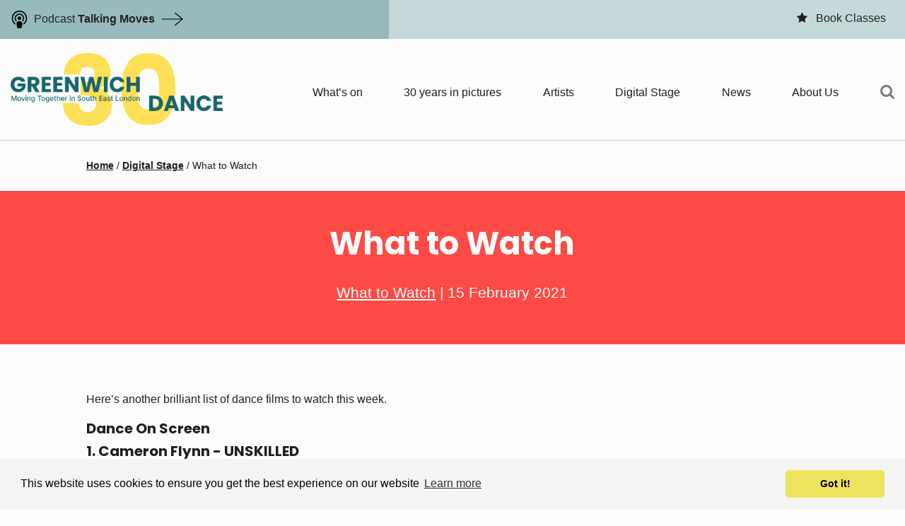

--- FILE ---
content_type: text/html; charset=UTF-8
request_url: https://greenwichdance.org.uk/digital-stage/what-to-watch-38/
body_size: 9311
content:


<!doctype html>
<html lang="en-GB">
<head>
	<meta property="og:image" content="https://greenwichdance.org.uk/wp-content/uploads/2023/02/New-GD-Logo-30.png"/>
	<meta charset="UTF-8">
	<meta name="viewport" content="width=device-width, initial-scale=1">
	<link rel="profile" href="https://gmpg.org/xfn/11">
	<!-- above the fold css -->
	<meta name='robots' content='index, follow, max-image-preview:large, max-snippet:-1, max-video-preview:-1' />

	<!-- This site is optimized with the Yoast SEO plugin v24.9 - https://yoast.com/wordpress/plugins/seo/ -->
	<title>What to Watch - Greenwich Dance</title>
	<link rel="canonical" href="https://greenwichdance.org.uk/digital-stage/what-to-watch-38/" />
	<meta property="og:locale" content="en_GB" />
	<meta property="og:type" content="article" />
	<meta property="og:title" content="What to Watch - Greenwich Dance" />
	<meta property="og:url" content="https://greenwichdance.org.uk/digital-stage/what-to-watch-38/" />
	<meta property="og:site_name" content="Greenwich Dance" />
	<meta property="article:modified_time" content="2021-04-12T09:23:32+00:00" />
	<meta property="og:image" content="https://greenwichdance.org.uk/wp-content/uploads/2021/04/greenwichdance-social.png" />
	<meta property="og:image:width" content="1200" />
	<meta property="og:image:height" content="630" />
	<meta property="og:image:type" content="image/png" />
	<meta name="twitter:card" content="summary_large_image" />
	<script type="application/ld+json" class="yoast-schema-graph">{"@context":"https://schema.org","@graph":[{"@type":"WebPage","@id":"https://greenwichdance.org.uk/digital-stage/what-to-watch-38/","url":"https://greenwichdance.org.uk/digital-stage/what-to-watch-38/","name":"What to Watch - Greenwich Dance","isPartOf":{"@id":"https://greenwichdance.org.uk/#website"},"datePublished":"2021-02-15T12:18:00+00:00","dateModified":"2021-04-12T09:23:32+00:00","breadcrumb":{"@id":"https://greenwichdance.org.uk/digital-stage/what-to-watch-38/#breadcrumb"},"inLanguage":"en-GB","potentialAction":[{"@type":"ReadAction","target":["https://greenwichdance.org.uk/digital-stage/what-to-watch-38/"]}]},{"@type":"BreadcrumbList","@id":"https://greenwichdance.org.uk/digital-stage/what-to-watch-38/#breadcrumb","itemListElement":[{"@type":"ListItem","position":1,"name":"Home","item":"https://greenwichdance.org.uk/"},{"@type":"ListItem","position":2,"name":"Digital Stage","item":"https://greenwichdance.org.uk/digital-stage"},{"@type":"ListItem","position":3,"name":"What to Watch"}]},{"@type":"WebSite","@id":"https://greenwichdance.org.uk/#website","url":"https://greenwichdance.org.uk/","name":"Greenwich Dance","description":"","publisher":{"@id":"https://greenwichdance.org.uk/#organization"},"potentialAction":[{"@type":"SearchAction","target":{"@type":"EntryPoint","urlTemplate":"https://greenwichdance.org.uk/?s={search_term_string}"},"query-input":{"@type":"PropertyValueSpecification","valueRequired":true,"valueName":"search_term_string"}}],"inLanguage":"en-GB"},{"@type":"Organization","@id":"https://greenwichdance.org.uk/#organization","name":"Greenwich Dance","url":"https://greenwichdance.org.uk/","logo":{"@type":"ImageObject","inLanguage":"en-GB","@id":"https://greenwichdance.org.uk/#/schema/logo/image/","url":"https://greenwichdance.org.uk/wp-content/uploads/2023/02/New-GD-Logo-30.png","contentUrl":"https://greenwichdance.org.uk/wp-content/uploads/2023/02/New-GD-Logo-30.png","width":2103,"height":719,"caption":"Greenwich Dance"},"image":{"@id":"https://greenwichdance.org.uk/#/schema/logo/image/"}}]}</script>
	<!-- / Yoast SEO plugin. -->


<link rel='dns-prefetch' href='//s7.addthis.com' />
<link rel='dns-prefetch' href='//fonts.googleapis.com' />
<link rel="alternate" type="application/rss+xml" title="Greenwich Dance &raquo; Feed" href="https://greenwichdance.org.uk/feed/" />
<link rel="alternate" type="application/rss+xml" title="Greenwich Dance &raquo; Comments Feed" href="https://greenwichdance.org.uk/comments/feed/" />
<link rel="alternate" title="oEmbed (JSON)" type="application/json+oembed" href="https://greenwichdance.org.uk/wp-json/oembed/1.0/embed?url=https%3A%2F%2Fgreenwichdance.org.uk%2Fdigital-stage%2Fwhat-to-watch-38%2F" />
<link rel="alternate" title="oEmbed (XML)" type="text/xml+oembed" href="https://greenwichdance.org.uk/wp-json/oembed/1.0/embed?url=https%3A%2F%2Fgreenwichdance.org.uk%2Fdigital-stage%2Fwhat-to-watch-38%2F&#038;format=xml" />
<style id='wp-img-auto-sizes-contain-inline-css'>
img:is([sizes=auto i],[sizes^="auto," i]){contain-intrinsic-size:3000px 1500px}
/*# sourceURL=wp-img-auto-sizes-contain-inline-css */
</style>
<style id='classic-theme-styles-inline-css'>
/*! This file is auto-generated */
.wp-block-button__link{color:#fff;background-color:#32373c;border-radius:9999px;box-shadow:none;text-decoration:none;padding:calc(.667em + 2px) calc(1.333em + 2px);font-size:1.125em}.wp-block-file__button{background:#32373c;color:#fff;text-decoration:none}
/*# sourceURL=/wp-includes/css/classic-themes.min.css */
</style>
<link rel='stylesheet' id='contact-form-7-css' href='https://greenwichdance.org.uk/wp-content/plugins/contact-form-7/includes/css/styles.css?ver=5.8.1' media='all' />
<style id='contact-form-7-inline-css'>
.wpcf7 .wpcf7-recaptcha iframe {margin-bottom: 0;}.wpcf7 .wpcf7-recaptcha[data-align="center"] > div {margin: 0 auto;}.wpcf7 .wpcf7-recaptcha[data-align="right"] > div {margin: 0 0 0 auto;}
/*# sourceURL=contact-form-7-inline-css */
</style>
<link rel='stylesheet' id='greenwich_dance-style-css' href='https://greenwichdance.org.uk/wp-content/themes/gda/style.css?ver=1769637701' media='all' />
<link rel='stylesheet' id='google-fonts-css' href='https://fonts.googleapis.com/css2?family=Poppins%3Awght%40700&#038;display=swap&#038;ver=1769637701' media='all' />
<link rel="https://api.w.org/" href="https://greenwichdance.org.uk/wp-json/" /><link rel="alternate" title="JSON" type="application/json" href="https://greenwichdance.org.uk/wp-json/wp/v2/digital-stage/1158" /><link rel="EditURI" type="application/rsd+xml" title="RSD" href="https://greenwichdance.org.uk/xmlrpc.php?rsd" />
<meta name="generator" content="WordPress 6.9" />
<link rel='shortlink' href='https://greenwichdance.org.uk/?p=1158' />

		<script>
		(function(h,o,t,j,a,r){
			h.hj=h.hj||function(){(h.hj.q=h.hj.q||[]).push(arguments)};
			h._hjSettings={hjid:2352186,hjsv:5};
			a=o.getElementsByTagName('head')[0];
			r=o.createElement('script');r.async=1;
			r.src=t+h._hjSettings.hjid+j+h._hjSettings.hjsv;
			a.appendChild(r);
		})(window,document,'//static.hotjar.com/c/hotjar-','.js?sv=');
		</script>
		<link rel="icon" href="https://greenwichdance.org.uk/wp-content/uploads/2021/04/cropped-favicon-32x32.png" sizes="32x32" />
<link rel="icon" href="https://greenwichdance.org.uk/wp-content/uploads/2021/04/cropped-favicon-192x192.png" sizes="192x192" />
<link rel="apple-touch-icon" href="https://greenwichdance.org.uk/wp-content/uploads/2021/04/cropped-favicon-180x180.png" />
<meta name="msapplication-TileImage" content="https://greenwichdance.org.uk/wp-content/uploads/2021/04/cropped-favicon-270x270.png" />
	<link rel="stylesheet" type="text/css" href="https://cdn.jsdelivr.net/npm/cookieconsent@3/build/cookieconsent.min.css" />
<style id='global-styles-inline-css'>
:root{--wp--preset--aspect-ratio--square: 1;--wp--preset--aspect-ratio--4-3: 4/3;--wp--preset--aspect-ratio--3-4: 3/4;--wp--preset--aspect-ratio--3-2: 3/2;--wp--preset--aspect-ratio--2-3: 2/3;--wp--preset--aspect-ratio--16-9: 16/9;--wp--preset--aspect-ratio--9-16: 9/16;--wp--preset--color--black: #000000;--wp--preset--color--cyan-bluish-gray: #abb8c3;--wp--preset--color--white: #ffffff;--wp--preset--color--pale-pink: #f78da7;--wp--preset--color--vivid-red: #cf2e2e;--wp--preset--color--luminous-vivid-orange: #ff6900;--wp--preset--color--luminous-vivid-amber: #fcb900;--wp--preset--color--light-green-cyan: #7bdcb5;--wp--preset--color--vivid-green-cyan: #00d084;--wp--preset--color--pale-cyan-blue: #8ed1fc;--wp--preset--color--vivid-cyan-blue: #0693e3;--wp--preset--color--vivid-purple: #9b51e0;--wp--preset--gradient--vivid-cyan-blue-to-vivid-purple: linear-gradient(135deg,rgb(6,147,227) 0%,rgb(155,81,224) 100%);--wp--preset--gradient--light-green-cyan-to-vivid-green-cyan: linear-gradient(135deg,rgb(122,220,180) 0%,rgb(0,208,130) 100%);--wp--preset--gradient--luminous-vivid-amber-to-luminous-vivid-orange: linear-gradient(135deg,rgb(252,185,0) 0%,rgb(255,105,0) 100%);--wp--preset--gradient--luminous-vivid-orange-to-vivid-red: linear-gradient(135deg,rgb(255,105,0) 0%,rgb(207,46,46) 100%);--wp--preset--gradient--very-light-gray-to-cyan-bluish-gray: linear-gradient(135deg,rgb(238,238,238) 0%,rgb(169,184,195) 100%);--wp--preset--gradient--cool-to-warm-spectrum: linear-gradient(135deg,rgb(74,234,220) 0%,rgb(151,120,209) 20%,rgb(207,42,186) 40%,rgb(238,44,130) 60%,rgb(251,105,98) 80%,rgb(254,248,76) 100%);--wp--preset--gradient--blush-light-purple: linear-gradient(135deg,rgb(255,206,236) 0%,rgb(152,150,240) 100%);--wp--preset--gradient--blush-bordeaux: linear-gradient(135deg,rgb(254,205,165) 0%,rgb(254,45,45) 50%,rgb(107,0,62) 100%);--wp--preset--gradient--luminous-dusk: linear-gradient(135deg,rgb(255,203,112) 0%,rgb(199,81,192) 50%,rgb(65,88,208) 100%);--wp--preset--gradient--pale-ocean: linear-gradient(135deg,rgb(255,245,203) 0%,rgb(182,227,212) 50%,rgb(51,167,181) 100%);--wp--preset--gradient--electric-grass: linear-gradient(135deg,rgb(202,248,128) 0%,rgb(113,206,126) 100%);--wp--preset--gradient--midnight: linear-gradient(135deg,rgb(2,3,129) 0%,rgb(40,116,252) 100%);--wp--preset--font-size--small: 13px;--wp--preset--font-size--medium: 20px;--wp--preset--font-size--large: 36px;--wp--preset--font-size--x-large: 42px;--wp--preset--spacing--20: 0.44rem;--wp--preset--spacing--30: 0.67rem;--wp--preset--spacing--40: 1rem;--wp--preset--spacing--50: 1.5rem;--wp--preset--spacing--60: 2.25rem;--wp--preset--spacing--70: 3.38rem;--wp--preset--spacing--80: 5.06rem;--wp--preset--shadow--natural: 6px 6px 9px rgba(0, 0, 0, 0.2);--wp--preset--shadow--deep: 12px 12px 50px rgba(0, 0, 0, 0.4);--wp--preset--shadow--sharp: 6px 6px 0px rgba(0, 0, 0, 0.2);--wp--preset--shadow--outlined: 6px 6px 0px -3px rgb(255, 255, 255), 6px 6px rgb(0, 0, 0);--wp--preset--shadow--crisp: 6px 6px 0px rgb(0, 0, 0);}:where(.is-layout-flex){gap: 0.5em;}:where(.is-layout-grid){gap: 0.5em;}body .is-layout-flex{display: flex;}.is-layout-flex{flex-wrap: wrap;align-items: center;}.is-layout-flex > :is(*, div){margin: 0;}body .is-layout-grid{display: grid;}.is-layout-grid > :is(*, div){margin: 0;}:where(.wp-block-columns.is-layout-flex){gap: 2em;}:where(.wp-block-columns.is-layout-grid){gap: 2em;}:where(.wp-block-post-template.is-layout-flex){gap: 1.25em;}:where(.wp-block-post-template.is-layout-grid){gap: 1.25em;}.has-black-color{color: var(--wp--preset--color--black) !important;}.has-cyan-bluish-gray-color{color: var(--wp--preset--color--cyan-bluish-gray) !important;}.has-white-color{color: var(--wp--preset--color--white) !important;}.has-pale-pink-color{color: var(--wp--preset--color--pale-pink) !important;}.has-vivid-red-color{color: var(--wp--preset--color--vivid-red) !important;}.has-luminous-vivid-orange-color{color: var(--wp--preset--color--luminous-vivid-orange) !important;}.has-luminous-vivid-amber-color{color: var(--wp--preset--color--luminous-vivid-amber) !important;}.has-light-green-cyan-color{color: var(--wp--preset--color--light-green-cyan) !important;}.has-vivid-green-cyan-color{color: var(--wp--preset--color--vivid-green-cyan) !important;}.has-pale-cyan-blue-color{color: var(--wp--preset--color--pale-cyan-blue) !important;}.has-vivid-cyan-blue-color{color: var(--wp--preset--color--vivid-cyan-blue) !important;}.has-vivid-purple-color{color: var(--wp--preset--color--vivid-purple) !important;}.has-black-background-color{background-color: var(--wp--preset--color--black) !important;}.has-cyan-bluish-gray-background-color{background-color: var(--wp--preset--color--cyan-bluish-gray) !important;}.has-white-background-color{background-color: var(--wp--preset--color--white) !important;}.has-pale-pink-background-color{background-color: var(--wp--preset--color--pale-pink) !important;}.has-vivid-red-background-color{background-color: var(--wp--preset--color--vivid-red) !important;}.has-luminous-vivid-orange-background-color{background-color: var(--wp--preset--color--luminous-vivid-orange) !important;}.has-luminous-vivid-amber-background-color{background-color: var(--wp--preset--color--luminous-vivid-amber) !important;}.has-light-green-cyan-background-color{background-color: var(--wp--preset--color--light-green-cyan) !important;}.has-vivid-green-cyan-background-color{background-color: var(--wp--preset--color--vivid-green-cyan) !important;}.has-pale-cyan-blue-background-color{background-color: var(--wp--preset--color--pale-cyan-blue) !important;}.has-vivid-cyan-blue-background-color{background-color: var(--wp--preset--color--vivid-cyan-blue) !important;}.has-vivid-purple-background-color{background-color: var(--wp--preset--color--vivid-purple) !important;}.has-black-border-color{border-color: var(--wp--preset--color--black) !important;}.has-cyan-bluish-gray-border-color{border-color: var(--wp--preset--color--cyan-bluish-gray) !important;}.has-white-border-color{border-color: var(--wp--preset--color--white) !important;}.has-pale-pink-border-color{border-color: var(--wp--preset--color--pale-pink) !important;}.has-vivid-red-border-color{border-color: var(--wp--preset--color--vivid-red) !important;}.has-luminous-vivid-orange-border-color{border-color: var(--wp--preset--color--luminous-vivid-orange) !important;}.has-luminous-vivid-amber-border-color{border-color: var(--wp--preset--color--luminous-vivid-amber) !important;}.has-light-green-cyan-border-color{border-color: var(--wp--preset--color--light-green-cyan) !important;}.has-vivid-green-cyan-border-color{border-color: var(--wp--preset--color--vivid-green-cyan) !important;}.has-pale-cyan-blue-border-color{border-color: var(--wp--preset--color--pale-cyan-blue) !important;}.has-vivid-cyan-blue-border-color{border-color: var(--wp--preset--color--vivid-cyan-blue) !important;}.has-vivid-purple-border-color{border-color: var(--wp--preset--color--vivid-purple) !important;}.has-vivid-cyan-blue-to-vivid-purple-gradient-background{background: var(--wp--preset--gradient--vivid-cyan-blue-to-vivid-purple) !important;}.has-light-green-cyan-to-vivid-green-cyan-gradient-background{background: var(--wp--preset--gradient--light-green-cyan-to-vivid-green-cyan) !important;}.has-luminous-vivid-amber-to-luminous-vivid-orange-gradient-background{background: var(--wp--preset--gradient--luminous-vivid-amber-to-luminous-vivid-orange) !important;}.has-luminous-vivid-orange-to-vivid-red-gradient-background{background: var(--wp--preset--gradient--luminous-vivid-orange-to-vivid-red) !important;}.has-very-light-gray-to-cyan-bluish-gray-gradient-background{background: var(--wp--preset--gradient--very-light-gray-to-cyan-bluish-gray) !important;}.has-cool-to-warm-spectrum-gradient-background{background: var(--wp--preset--gradient--cool-to-warm-spectrum) !important;}.has-blush-light-purple-gradient-background{background: var(--wp--preset--gradient--blush-light-purple) !important;}.has-blush-bordeaux-gradient-background{background: var(--wp--preset--gradient--blush-bordeaux) !important;}.has-luminous-dusk-gradient-background{background: var(--wp--preset--gradient--luminous-dusk) !important;}.has-pale-ocean-gradient-background{background: var(--wp--preset--gradient--pale-ocean) !important;}.has-electric-grass-gradient-background{background: var(--wp--preset--gradient--electric-grass) !important;}.has-midnight-gradient-background{background: var(--wp--preset--gradient--midnight) !important;}.has-small-font-size{font-size: var(--wp--preset--font-size--small) !important;}.has-medium-font-size{font-size: var(--wp--preset--font-size--medium) !important;}.has-large-font-size{font-size: var(--wp--preset--font-size--large) !important;}.has-x-large-font-size{font-size: var(--wp--preset--font-size--x-large) !important;}
/*# sourceURL=global-styles-inline-css */
</style>
</head>

<body class="wp-singular digital-stage-template-default single single-digital-stage postid-1158 wp-custom-logo wp-theme-gda no-sidebar">

<div id="page" class="site">
	<a class="skip-link screen-reader-text" href="#primary">Skip to content</a>
		<header id="masthead" class="site-header container-fluid">
		<div class="row top-bar d-none d-md-flex">
			<div class="bg-color">

			</div>
			<div class="container"> 
				<div class="row">
					<div class="col-12 col-md-5 d-flex">
						<div class="featured d-flex ">
							<span class="icon"><img width="1" height="1" src="https://greenwichdance.org.uk/wp-content/uploads/2021/03/podcast.svg" class="icon" alt="" decoding="async" /></span><a href="https://greenwichdance.org.uk/talking-moves/" class="header-link">Podcast <b>Talking Moves</b></a>						</div>

					</div>
					<div class="col-12 col-md-7 text-left text-md-right">
						<div class="holder"> 
							<a href="https://greenwichdance.org.uk/book-classes/" class="header-link"><i class="fa fa-star"></i><span>Book Classes</span></a>
							<!-- Uncomment below for old supernav -->
							<!-- <a href="https://greenwichdance.org.uk/book-classes/" class="header-link one"><i class="fa fa-star"></i><span>Book Classes</span></a> -->
							<!-- <a href="https://greenwichdance.org.uk/newsletter-sign-up" class="header-link"><i class="fa fa-envelope"></i><span>Sign up</span></a> -->

							<!-- <a href="https://bookwhen.com/greenwichdance" target="_blank">
								<span><img src="/img/account.svg" class="icon"> </span> 
							</a> -->
						</div>
					</div>
				</div>
			</div>
		</div>
		<div class="row lower-bar">
			<div class="container"> 
				<div class="row navigation">
					<div class="col-12 col-md-4 col-lg-3 col-xl-4">
						<div class="site-branding">
							<a href="https://greenwichdance.org.uk/" class="custom-logo-link" rel="home"><img width="2103" height="719" src="https://greenwichdance.org.uk/wp-content/uploads/2023/02/New-GD-Logo-30.png" class="custom-logo" alt="Greenwich Dance" decoding="async" fetchpriority="high" srcset="https://greenwichdance.org.uk/wp-content/uploads/2023/02/New-GD-Logo-30.png 2103w, https://greenwichdance.org.uk/wp-content/uploads/2023/02/New-GD-Logo-30-300x103.png 300w, https://greenwichdance.org.uk/wp-content/uploads/2023/02/New-GD-Logo-30-1024x350.png 1024w, https://greenwichdance.org.uk/wp-content/uploads/2023/02/New-GD-Logo-30-768x263.png 768w, https://greenwichdance.org.uk/wp-content/uploads/2023/02/New-GD-Logo-30-1536x525.png 1536w, https://greenwichdance.org.uk/wp-content/uploads/2023/02/New-GD-Logo-30-2048x700.png 2048w" sizes="(max-width: 2103px) 100vw, 2103px" /></a>						</div><!-- .site-branding -->
						<button class="menu-toggle hamburger hamburger--slider" type="button" aria-label="Menu" aria-controls="navigation">
						   <span class="hamburger-box">
						    <span class="hamburger-inner"></span>
						  </span>
						</button>
					</div>
					<div class="col-md-12 col-lg-9 col-xl-8 nav-holder">
						

						<nav id="site-navigation" class="main-navigation">
							<div class="menu-primary-container"><ul id="primary-menu" class="menu"><li id="menu-item-495" class="menu-item menu-item-type-post_type menu-item-object-page menu-item-495"><a href="https://greenwichdance.org.uk/whats-on/">What’s on</a></li>
<li id="menu-item-8202" class="menu-item menu-item-type-custom menu-item-object-custom menu-item-8202"><a href="https://greenwichdance.org.uk/digital-stage/filter/30-years-in-pictures/">30 years in pictures</a></li>
<li id="menu-item-8201" class="menu-item menu-item-type-post_type menu-item-object-page menu-item-8201"><a href="https://greenwichdance.org.uk/artists-in-the-area/">Artists</a></li>
<li id="menu-item-496" class="menu-item menu-item-type-post_type menu-item-object-page menu-item-496"><a href="https://greenwichdance.org.uk/digital-stage/">Digital Stage</a></li>
<li id="menu-item-511" class="menu-item menu-item-type-post_type menu-item-object-page current_page_parent menu-item-511"><a href="https://greenwichdance.org.uk/about-us/news/">News</a></li>
<li id="menu-item-410" class="menu-item menu-item-type-post_type menu-item-object-page menu-item-has-children menu-item-410"><a href="https://greenwichdance.org.uk/about-us/">About Us</a>
<ul class="sub-menu">
	<li id="menu-item-6032" class="menu-item menu-item-type-custom menu-item-object-custom menu-item-6032"><a href="https://greenwichdance.org.uk/about-us/our-supporters/">Our Supporters</a></li>
</ul>
</li>
<li class="search"><a href="https://greenwichdance.org.uk/search"><i class="fa fa-search"></i></a></li></ul></div>							<div class="">
								<div class="menu-mobile-menu-extras-container"><ul id="mobile-extras" class="menu"><li id="menu-item-2826" class="menu-item menu-item-type-post_type menu-item-object-page menu-item-2826"><a href="https://greenwichdance.org.uk/book-classes/">Book Classes</a></li>
<li class="featured item"><a href="https://greenwichdance.org.uk/talking-moves/"><span class="icon-holder"><img src="https://greenwichdance.org.uk/wp-content/uploads/2021/04/podcast-yellow.svg" class="icon"></span><span>Podcast <b>Talking Moves</b> </a></a></li><li class="search"><a href="https://greenwichdance.org.uk/search"><i class="fa fa-search"></i><span>Search</span></a></li></ul></div>							</div>
						</nav><!-- #site-navigation -->
					</div>
				</div>
			</div>
		</div>

	</header><!-- #masthead -->


			<div class="container-fluid gda-crumbs"> 
			<div class="row">
				<div class="container"> 
					<div class="row">
						<div class="col-md-10 offset-md-1">
							<p id="breadcrumbs"><span><span><a href="https://greenwichdance.org.uk/">Home</a></span> / <span><a href="https://greenwichdance.org.uk/digital-stage">Digital Stage</a></span> / <span class="breadcrumb_last" aria-current="page">What to Watch</span></span></p>						</div>
					</div>
				</div>
			</div>
		</div>
	
	<main id="primary" class="site-main">

		

			<article id="post-1158" class="post-1158 digital-stage type-digital-stage status-publish hentry theme-what-to-watch">
				<div class="container-fluid header-container ">
				 	<div class="row entry-header-container">
					 	<div class="container">
							<div class="row">
								<div class="col-md-8 offset-md-2 text-center">
									<header class="entry-header">
										<h1 class="entry-title">What to Watch</h1>										<p>
											<a href="https://greenwichdance.org.uk/digital-stage/filter/what-to-watch">What to Watch</a>							             		| 
							             								             		15 February 2021						             	</p>
									</header><!-- .entry-header -->
								</div>
							</div>
						</div>
					</div>
									</div>
				<div class="container article-content">
					<div class="row">
						<div class="col-md-7 offset-md-1">
							<div class="entry-content">
								<p>Here&#8217;s another brilliant list of dance films to watch this week.</p>

										<div class="row"> 
											<div class="col-12 what-to-watch"> 
																									<h4>Dance On Screen</h4>
																																					<h4>1. Cameron Flynn - UNSKILLED</h4>
																																					<p><p>This film was created by New Adventures company member Cameron Flynn in response to the government&#8217;s insinuation that dancers are unskilled.</p>
</p>
																																					<div class="videoWrapper">'
														<iframe title="UNSKILLED | Cameron Flynn (You&#039;re Nobody &#039;Til Somebody Loves You )" width="640" height="360" src="https://www.youtube.com/embed/qkalk969nes?feature=oembed" frameborder="0" allow="accelerometer; autoplay; clipboard-write; encrypted-media; gyroscope; picture-in-picture; web-share" referrerpolicy="strict-origin-when-cross-origin" allowfullscreen></iframe>													</div>
																							</div>
										</div>
									
										<div class="row"> 
											<div class="col-12 what-to-watch"> 
																									<h4>In Case You Missed It</h4>
																																					<h4>2. New Adventures - Cinderella Duet</h4>
																																					<p><p>Speaking of New Adventures, Matthew Bourne&#8217;s company released this beautiful duet performed to an epic looking empty auditorium at Sadler&#8217;s Wells as a valentine&#8217;s treat. Enjoy!</p>
</p>
																																					<div class="videoWrapper">'
														<iframe title="&#039;Bedroom Duet&#039; | Cordelia Braithwaite &amp; Andrew Monaghan | Cinderella" width="640" height="360" src="https://www.youtube.com/embed/SZKQr5dutTA?feature=oembed" frameborder="0" allow="accelerometer; autoplay; clipboard-write; encrypted-media; gyroscope; picture-in-picture; web-share" referrerpolicy="strict-origin-when-cross-origin" allowfullscreen></iframe>													</div>
																							</div>
										</div>
									
										<div class="row"> 
											<div class="col-12 what-to-watch"> 
																									<h4>Feature Length</h4>
																																					<h4>3. American Ballet Theatre - Bubble: A Dancer's Perspective</h4>
																																					<p><p>This 11 minute documentary takes a behind the scenes look at the ABT company getting back into rehearsals from the point of view of the dancers themselves. It covers quarantining, taking direction through Zoom and getting back into the studio for the first time.</p>
</p>
																																					<div class="videoWrapper">'
														<iframe title="ABT Studio Company Fall 2020 Bubble: A Dancer’s Perspective" width="640" height="360" src="https://www.youtube.com/embed/NSehdidjgJQ?feature=oembed" frameborder="0" allow="accelerometer; autoplay; clipboard-write; encrypted-media; gyroscope; picture-in-picture; web-share" referrerpolicy="strict-origin-when-cross-origin" allowfullscreen></iframe>													</div>
																							</div>
										</div>
									
										<div class="row"> 
											<div class="col-12 what-to-watch"> 
																									<h4>Created in Quarantine</h4>
																																					<h4>4. Breakin' Convention - Next Day Delivery: Anthony Matsena and Kel Matsena</h4>
																																					<p><p>We&#8217;re loving this challenge dreamt up by the team at Breakin&#8217; Convention. Each choreographer/musician team had 24 hours to respond to a piece of music they&#8217;ve never heard, a prop they didn&#8217;t know about and a lyric they&#8217;d never read. Here&#8217;s one of the responses, <a href="https://www.youtube.com/channel/UCIdbOEp30byP9mSGhynzb6w">see the rest on BCTV</a>.</p>
</p>
																																					<div class="videoWrapper">'
														<iframe title="Next Day Delivery: Anthony Matsena &amp; Kel Matsena - Too Much, Too Little #NDDChallenge" width="640" height="360" src="https://www.youtube.com/embed/gatM08v1fHo?feature=oembed" frameborder="0" allow="accelerometer; autoplay; clipboard-write; encrypted-media; gyroscope; picture-in-picture; web-share" referrerpolicy="strict-origin-when-cross-origin" allowfullscreen></iframe>													</div>
																							</div>
										</div>
									
										<div class="row"> 
											<div class="col-12 what-to-watch"> 
																									<h4>Dance On Screen</h4>
																																					<h4>5. Christopher Wheeldon - This Bitter Earth</h4>
																																					<p><p>This single continuous shot of Wheeldon&#8217;s beautiful choreography is performed by Sara Mearns and Adrian Danchig-Waring from New York City Ballet.</p>
</p>
																																					<div class="videoWrapper">'
														<a href="http://Christopher%20Wheeldon%20-%20This%20Bitter%20Earth">http://Christopher Wheeldon - This Bitter Earth</a>													</div>
																							</div>
										</div>
									
								
							

							</div><!-- .entry-content -->
						</div>
						<div class="col-md-3 offset-md-1 sidebar order-first order-sm-last">
													
						</div>
					</div>
				</div>
			</article>

		
				
							<div class="digital-stage-block container-fluid" style="">
			 	<div class="row">
					<div class="container">
						<div class="row">
							<div class="col-md-10 offset-md-1">
								<div class="row">
									<div class="col-sm-10 offset-sm-1 col-12 text-center">
										<h2>More in the What to Watch series</h2>
									</div>
								</div>
								<div class="row">
																					<div class="col-lg-4 col-md-4"> 
													<div class="holder">
														<a href="https://greenwichdance.org.uk/digital-stage/what-to-watch-79/">
															<img width="600" height="380" src="https://greenwichdance.org.uk/wp-content/uploads/2021/04/What-to-Watch-iced-mango-600x380.jpg" class="attachment-archive-image size-archive-image" alt="What to Watch play button in orange" decoding="async" loading="lazy" />														</a>

										        		<div> 
											             	<h3 class="h4">What to Watch February 2023</h3>
											             	<a href="https://greenwichdance.org.uk/digital-stage/?filterid=32">What to Watch</a>													             		| 15 February 2021</p>											             </div>
													</div>
												</div>
																					<div class="col-lg-4 col-md-4"> 
													<div class="holder">
														<a href="https://greenwichdance.org.uk/digital-stage/what-to-watch-78/">
															<img width="600" height="380" src="https://greenwichdance.org.uk/wp-content/uploads/2021/04/What-to-Watch-lime-punch-600x380.jpg" class="attachment-archive-image size-archive-image" alt="What to Watch play button" decoding="async" loading="lazy" />														</a>

										        		<div> 
											             	<h3 class="h4">What to Watch January 2023</h3>
											             	<a href="https://greenwichdance.org.uk/digital-stage/?filterid=32">What to Watch</a>													             		| 15 February 2021</p>											             </div>
													</div>
												</div>
																					<div class="col-lg-4 col-md-4"> 
													<div class="holder">
														<a href="https://greenwichdance.org.uk/digital-stage/what-to-watch-77/">
															<img width="600" height="380" src="https://greenwichdance.org.uk/wp-content/uploads/2021/04/What-to-Watch-Lemon-Fizz-600x380.jpg" class="attachment-archive-image size-archive-image" alt="What to Watch play button yellow" decoding="async" loading="lazy" />														</a>

										        		<div> 
											             	<h3 class="h4">What to Watch December 2022</h3>
											             	<a href="https://greenwichdance.org.uk/digital-stage/?filterid=32">What to Watch</a>													             		| 15 February 2021</p>											             </div>
													</div>
												</div>
																	</div>
							</div>
						</div>
						
							<div class="row" style="padding-top: 2rem;">
								<div class="col-12 text-center ">
																			<a href="https://greenwichdance.org.uk/digital-stage/" class="button-design poppy-red">Read all in Digital Stage</a>
																	</div>
							</div>
						
					</div>
				</div>
			</div>
		
	</main><!-- #main -->

<script>
	console.log(6726)
</script>


</script>

	<!-- This code is a banner called "make a difference" in the footer
		
	<div class="container-fluid make-difference">
		<div class="row">
				<div class="col-md-5 text-right">
					<div class="left"> 
						<h2 class="h1"> Make a <br/>
							difference<br/>
							with <span style="color: #fff;">dance</span>
						</h2>
					</div>
				</div>
				<div class="col-md-7 text-left">
					<div class="right"> 
						<p>Greenwich Dance is turning 30! <a href="https://greenwichdance.org.uk/support-us">Find out how you can help us celebrate</a> our milestone during our anniversary year.
						</p>
					</div>
				</div>
			</div>
		</div> -->
	</div>
	<footer id="colophon" class="site-footer container-fluid">
		<div class="row">
			<div class="container">
				<div class="row">
					<div class="col-md-3"> 
						<img width="2103" height="339" src="https://greenwichdance.org.uk/wp-content/uploads/2023/02/New-GD-Logo.png" class="logo-white" alt="" decoding="async" loading="lazy" srcset="https://greenwichdance.org.uk/wp-content/uploads/2023/02/New-GD-Logo.png 2103w, https://greenwichdance.org.uk/wp-content/uploads/2023/02/New-GD-Logo-300x48.png 300w, https://greenwichdance.org.uk/wp-content/uploads/2023/02/New-GD-Logo-1024x165.png 1024w, https://greenwichdance.org.uk/wp-content/uploads/2023/02/New-GD-Logo-768x124.png 768w, https://greenwichdance.org.uk/wp-content/uploads/2023/02/New-GD-Logo-1536x248.png 1536w, https://greenwichdance.org.uk/wp-content/uploads/2023/02/New-GD-Logo-2048x330.png 2048w" sizes="auto, (max-width: 2103px) 100vw, 2103px" />						<!-- <p>The Nest, <br />
						Cygnet Square <br />
						Thamesmead <br/>
						SE2 9FA
						</p>
						<p>020 8293 9741 <br />
						<a href="mailto:info@greenwichdance.org.uk">info@greenwichdance.org.uk</a></p> -->

						<div class="social">
							<a href="https://www.facebook.com/greenwichdance/" target="_blank"><span class="fa fa-facebook"> </span></a>
							<a href="https://twitter.com/greenwichdance?lang=en" target="_blank"><span class="fa fa-twitter"> </span></a>
							<a href="https://www.instagram.com/greenwichdance/" target="_blank"><span class="fa fa-instagram"> </span></a>
							<a href="https://www.youtube.com/channel/UCocE7dh0FZQJMSEVeEpIcbg" target="_blank"><span class="fa fa-youtube"> </span></a>
							<a href="https://open.spotify.com/show/1p4gr52cwoPY5ghugL7P1A?si=NS-Abpc5RNGAaIomExETgA" target="_blank"><span class="fa fa-spotify"> </span></a>
							
						</div>

						<p><small>Registered charity no. 1029506<br />
							© Greenwich Dance 2021</small></p>
					</div>
					<div class="col-md-3"> 
						<div class="menu-about-us-container"><ul id="footer-menu" class="menu"><li id="menu-item-2225" class="menu-item menu-item-type-post_type menu-item-object-page menu-item-2225"><a href="https://greenwichdance.org.uk/about-us/">About Us</a></li>
<li id="menu-item-1966" class="menu-item menu-item-type-post_type menu-item-object-page current_page_parent menu-item-1966"><a href="https://greenwichdance.org.uk/about-us/news/">News</a></li>
<li id="menu-item-2255" class="menu-item menu-item-type-post_type menu-item-object-page menu-item-2255"><a href="https://greenwichdance.org.uk/talking-moves/">Talking Moves</a></li>
<li id="menu-item-2416" class="menu-item menu-item-type-post_type menu-item-object-page menu-item-2416"><a href="https://greenwichdance.org.uk/accessibility/">Accessibility</a></li>
<li id="menu-item-2414" class="menu-item menu-item-type-post_type menu-item-object-page menu-item-2414"><a href="https://greenwichdance.org.uk/terms-and-conditions/">Terms and Conditions</a></li>
<li id="menu-item-2716" class="menu-item menu-item-type-post_type menu-item-object-page menu-item-privacy-policy menu-item-2716"><a rel="privacy-policy" href="https://greenwichdance.org.uk/privacy-policy/">Privacy Policy</a></li>
<li id="menu-item-6033" class="menu-item menu-item-type-custom menu-item-object-custom menu-item-6033"><a href="https://greenwichdance.org.uk/about-us/our-supporters/">Our Supporters</a></li>
</ul></div>					</div>
					<div class="col-md-5 offset-md-1 text-left"> 
						<!-- <p>Sign up to our newsletter</p>
						<p><small>Stay up to date with news, future events and campaigns.</small></p>
						<a href="https://greenwichdance.org.uk/newsletter-sign-up" class="button-design footer-black lime-punch"><i class="fa fa-envelope footer-black"></i><span>Sign up</span></a> -->

						<div class="logos">

							<span>
								<a href="https://www.artsmark.org.uk/">
									<img width="600" height="173" src="https://greenwichdance.org.uk/wp-content/uploads/2021/12/AM-09-Partner-White-logo-2.png" class="tourism" alt="" decoding="async" loading="lazy" srcset="https://greenwichdance.org.uk/wp-content/uploads/2021/12/AM-09-Partner-White-logo-2.png 600w, https://greenwichdance.org.uk/wp-content/uploads/2021/12/AM-09-Partner-White-logo-2-300x87.png 300w" sizes="auto, (max-width: 600px) 100vw, 600px" />								</a>
							</span>

							<span>
								<a href="https://greenwichdance.org.uk/about-us/news/winners-of-the-best-of-royal-greenwich-business-award-tourism-and-culture/">
									<img width="162" height="225" src="https://greenwichdance.org.uk/wp-content/uploads/2021/04/TourismandCultureWinner.png" class="tourism" alt="" decoding="async" loading="lazy" />								</a>
							</span>
								<div id="fund">
								<a href="https://www.tnlcommunityfund.org.uk/" target="_blank">
									<img width="468" height="120" src="https://greenwichdance.org.uk/wp-content/uploads/2023/04/vector7-1.png" class="tourism" alt="" decoding="async" loading="lazy" srcset="https://greenwichdance.org.uk/wp-content/uploads/2023/04/vector7-1.png 468w, https://greenwichdance.org.uk/wp-content/uploads/2023/04/vector7-1-300x77.png 300w, https://greenwichdance.org.uk/wp-content/uploads/2023/04/vector7-1-150x38.png 150w" sizes="auto, (max-width: 468px) 100vw, 468px" />								</a>					
								</div>
<!-- 							<span><img width="264" height="119" src="https://greenwichdance.org.uk/wp-content/uploads/2021/04/YoungGreenwich.png" class="tourism" alt="" decoding="async" loading="lazy" /></span> -->
						</div>
						<div class="row"> 
							<div class="col-12 text-right">
								<a href="https://www.dekretser.com/?utm_source=greenwich_dance&utm_medium=website&utm_campaign=made_by_hdk " alt="made by hdk">
									<img width="1" height="1" src="https://greenwichdance.org.uk/wp-content/uploads/2021/04/MADE-BY-HDK.svg" class="hdk-icon" alt="" decoding="async" loading="lazy" />								</a>
							</div>
						</div>
					</div>
				</div>
			</div>
		</div>
	</footer><!-- #colophon -->
</div><!-- #page -->
<script type="speculationrules">
{"prefetch":[{"source":"document","where":{"and":[{"href_matches":"/*"},{"not":{"href_matches":["/wp-*.php","/wp-admin/*","/wp-content/uploads/*","/wp-content/*","/wp-content/plugins/*","/wp-content/themes/gda/*","/*\\?(.+)"]}},{"not":{"selector_matches":"a[rel~=\"nofollow\"]"}},{"not":{"selector_matches":".no-prefetch, .no-prefetch a"}}]},"eagerness":"conservative"}]}
</script>
<script src="https://greenwichdance.org.uk/wp-content/plugins/contact-form-7/includes/swv/js/index.js?ver=5.8.1" id="swv-js"></script>
<script id="contact-form-7-js-extra">
var wpcf7 = {"api":{"root":"https://greenwichdance.org.uk/wp-json/","namespace":"contact-form-7/v1"},"cached":"1"};
//# sourceURL=contact-form-7-js-extra
</script>
<script src="https://greenwichdance.org.uk/wp-content/plugins/contact-form-7/includes/js/index.js?ver=5.8.1" id="contact-form-7-js"></script>
<script src="https://greenwichdance.org.uk/wp-includes/js/jquery/jquery.js" id="jquery-js"></script>
<script id="main-script-js-extra">
var WPDATA = {"event_category":"","my_query":"","ajaxurl":"https://greenwichdance.org.uk/wp-admin/admin-ajax.php"};
//# sourceURL=main-script-js-extra
</script>
<script src="https://greenwichdance.org.uk/wp-content/themes/gda/dist/js/main.js?ver=1769637701" id="main-script-js"></script>
<script src="https://s7.addthis.com/js/300/addthis_widget.js?ver=1769637701#pubid=ra-605dbc68c1b42a5f" id="s7-script-js"></script>
<!-- Global site tag (gtag.js) - Google Analytics -->
<script async src="https://www.googletagmanager.com/gtag/js?id=UA-1646179-1"></script>
<script>
  window.dataLayer = window.dataLayer || [];
  function gtag(){dataLayer.push(arguments);}
  gtag('js', new Date());

  gtag('config', 'UA-1646179-1');
</script>


<!-- Google tag (gtag.js) -->
<script async src="https://www.googletagmanager.com/gtag/js?id=G-MDQWLX2409"></script>
<script>
  window.dataLayer = window.dataLayer || [];
  function gtag(){dataLayer.push(arguments);}
  gtag('js', new Date());

  gtag('config', 'G-MDQWLX2409');
</script>


<script src="https://cdn.jsdelivr.net/npm/cookieconsent@3/build/cookieconsent.min.js" data-cfasync="false"></script>
<script>
window.cookieconsent.initialise({
  "palette": {
    "popup": {
      "background": "#f4f4f4",
      "text": "#000000"
    },
    "button": {
      "background": "#eee35e"
    }
  },
  "theme": "classic",
  "content": {
    "message": "This website uses cookies to ensure you get the best experience on our website",
    "dismiss": "Got it!",
    "link": "Learn more"
  }
});
</script>
</body>
</html>


--- FILE ---
content_type: image/svg+xml
request_url: https://greenwichdance.org.uk/wp-content/uploads/2021/04/podcast-yellow.svg
body_size: 373
content:
<?xml version="1.0" encoding="utf-8"?>
<!-- Generator: Adobe Illustrator 25.2.0, SVG Export Plug-In . SVG Version: 6.00 Build 0)  -->
<svg version="1.1" id="Layer_1" xmlns="http://www.w3.org/2000/svg" xmlns:xlink="http://www.w3.org/1999/xlink" x="0px" y="0px"
	 viewBox="0 0 68 68" style="enable-background:new 0 0 68 68;" xml:space="preserve" fill="#eee35e">
<g>
	<path d="M34,40.8c-6.3,0-11.3,3-11.3,7.6c0,4.5,0.6,9.1,1.8,13.2c0.7,2.4,2.1,5.3,2.1,5.3c0.3,0.7,1.3,1.2,2.1,1.2h10.6
		c0.8,0,1.8-0.5,2.1-1.2c0,0,1.4-2.9,2.1-5.3c1.2-4.1,1.8-8.6,1.8-13.2C45.3,43.8,40.3,40.8,34,40.8z"/>
	<circle cx="34" cy="29.5" r="6.8"/>
	<path d="M34,0C17.8,0,4.5,13.2,4.5,29.5c0,10.6,5.6,19.8,13.9,25c-0.2-1.9-0.3-3.9-0.3-5.8c-5.5-4.6-9.1-11.5-9.1-19.2
		C9.1,15.7,20.3,4.5,34,4.5s24.9,11.2,24.9,24.9c0,7.7-3.5,14.6-9.1,19.2c0,2-0.1,3.9-0.3,5.8c8.4-5.2,13.9-14.5,13.9-25
		C63.5,13.2,50.2,0,34,0z"/>
	<path d="M24.1,38.7c-2.3-2.4-3.7-5.7-3.7-9.3c0-7.5,6.1-13.6,13.6-13.6S47.6,22,47.6,29.5c0,3.6-1.4,6.8-3.7,9.3
		c1.4,0.8,2.6,1.8,3.5,2.9c2.9-3.2,4.7-7.5,4.7-12.2c0-10-8.1-18.1-18.1-18.1s-18.1,8.1-18.1,18.1c0,4.7,1.8,9,4.7,12.2
		C21.5,40.5,22.7,39.5,24.1,38.7z"/>
</g>
</svg>


--- FILE ---
content_type: image/svg+xml
request_url: https://greenwichdance.org.uk/wp-content/uploads/2021/03/podcast.svg
body_size: 391
content:
<?xml version="1.0" encoding="utf-8"?>
<!-- Generator: Adobe Illustrator 25.2.0, SVG Export Plug-In . SVG Version: 6.00 Build 0)  -->
<svg version="1.1" id="Layer_1" xmlns="http://www.w3.org/2000/svg" xmlns:xlink="http://www.w3.org/1999/xlink" x="0px" y="0px"
	 viewBox="0 0 68 68" style="enable-background:new 0 0 68 68;" xml:space="preserve">
<g>
	<path d="M34,40.8c-6.3,0-11.3,3-11.3,7.6c0,4.5,0.6,9.1,1.8,13.2c0.7,2.4,2.1,5.3,2.1,5.3c0.3,0.7,1.3,1.2,2.1,1.2h10.6
		c0.8,0,1.8-0.5,2.1-1.2c0,0,1.4-2.9,2.1-5.3c1.2-4.1,1.8-8.6,1.8-13.2C45.3,43.8,40.3,40.8,34,40.8z"/>
	<circle cx="34" cy="29.5" r="6.8"/>
	<path d="M34,0C17.8,0,4.5,13.2,4.5,29.5c0,10.6,5.6,19.8,13.9,25c-0.2-1.9-0.3-3.9-0.3-5.8c-5.5-4.6-9.1-11.5-9.1-19.2
		C9.1,15.7,20.3,4.5,34,4.5s24.9,11.2,24.9,24.9c0,7.7-3.5,14.6-9.1,19.2c0,2-0.1,3.9-0.3,5.8c8.4-5.2,13.9-14.5,13.9-25
		C63.5,13.2,50.2,0,34,0z"/>
	<path d="M24.1,38.7c-2.3-2.4-3.7-5.7-3.7-9.3c0-7.5,6.1-13.6,13.6-13.6S47.6,22,47.6,29.5c0,3.6-1.4,6.8-3.7,9.3
		c1.4,0.8,2.6,1.8,3.5,2.9c2.9-3.2,4.7-7.5,4.7-12.2c0-10-8.1-18.1-18.1-18.1s-18.1,8.1-18.1,18.1c0,4.7,1.8,9,4.7,12.2
		C21.5,40.5,22.7,39.5,24.1,38.7z"/>
</g>
</svg>


--- FILE ---
content_type: image/svg+xml
request_url: https://greenwichdance.org.uk/wp-content/uploads/2021/04/arrow-right-white.svg
body_size: 19
content:
<?xml version="1.0" encoding="utf-8"?>
<!-- Generator: Adobe Illustrator 25.2.0, SVG Export Plug-In . SVG Version: 6.00 Build 0)  -->
<svg version="1.1" id="Layer_1" xmlns="http://www.w3.org/2000/svg" xmlns:xlink="http://www.w3.org/1999/xlink" x="0px" y="0px"
	 viewBox="0 0 68 68" style="enable-background:new 0 0 68 68;" xml:space="preserve" fill="#fff">
<path d="M12.9,8.8l8.6-8.5l33.7,33.8L21.5,68l-8.6-8.5l25.4-25.4L12.9,8.8z"/>
</svg>
